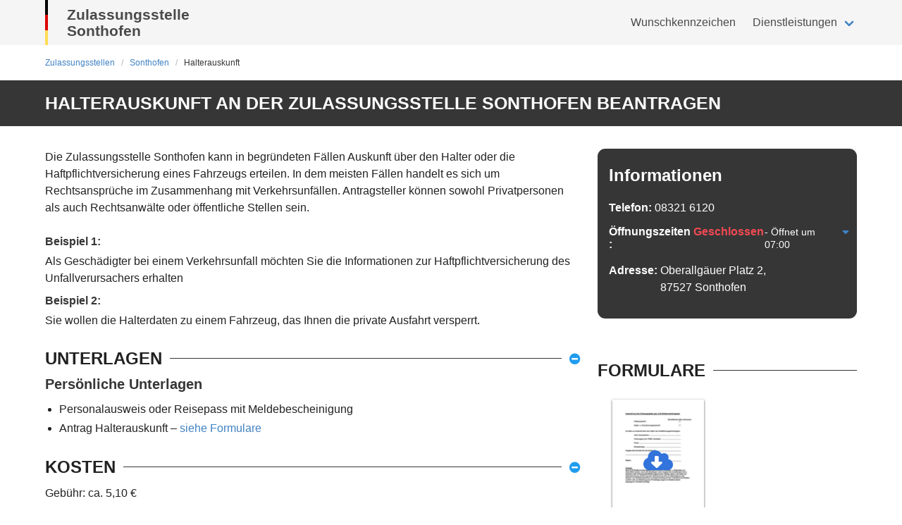

--- FILE ---
content_type: image/svg+xml
request_url: https://www.kennzeichenking.de/img/icons/cloud-download-alt.svg
body_size: -133
content:
<svg xmlns="http://www.w3.org/2000/svg" width="640" height="448" xmlns:v="https://vecta.io/nano"><path d="M537.6 194.6c4.1-10.7 6.4-22.4 6.4-34.6 0-53-43-96-96-96a95.51 95.51 0 0 0-53.3 16.2C367 32.2 315.3 0 256 0 167.6 0 96 71.6 96 160c0 2.7.1 5.4.2 8.1C40.2 187.8 0 241.2 0 304c0 79.5 64.5 144 144 144h368c70.7 0 128-57.3 128-128 0-61.9-44-113.6-102.4-125.4zm-132.9 88.7L299.3 388.7c-6.2 6.2-16.4 6.2-22.6 0L171.3 283.3c-10.1-10.1-2.9-27.3 11.3-27.3H248V144c0-8.8 7.2-16 16-16h48c8.8 0 16 7.2 16 16v112h65.4c14.2 0 21.4 17.2 11.3 27.3h0z" fill="#3273dc"/><path d="M299.3 388.7c-6.2 6.2-16.4 6.2-22.6 0L171.3 283.3c-10.1-10.1-2.9-27.3 11.3-27.3H248V144c0-8.8 7.2-16 16-16h48c8.8 0 16 7.2 16 16v112h65.4c14.2 0 21.4 17.2 11.3 27.3L299.3 388.7z" fill="#fff"/></svg>

--- FILE ---
content_type: application/javascript; charset=UTF-8
request_url: https://www.kennzeichenking.de/_nuxt/28ed71e.modern.js
body_size: 270
content:
(window.webpackJsonp=window.webpackJsonp||[]).push([[182],{1376:function(t,e,n){"use strict";n.r(e);var r,o=n(6),c=n(78),d=n.n(c);n(27);function h(){return(h=Object(o.a)(function*(){return r||(r=new Promise(t=>{var e=document.createElement("script");document.head.appendChild(e),e.onload=t,e.type="text/javascript",e.src="https://static-eu.payments-amazon.com/checkout.js"}))})).apply(this,arguments)}var l={name:"AmazonPayButton",data:()=>({id:""}),mounted(){var t=this;return Object(o.a)(function*(){t.id="amazon-".concat(Math.floor(1e7*Math.random())),yield function(){return h.apply(this,arguments)}(),setTimeout(()=>{t.$emit("canRenderButton",t)},500)})()},methods:{createButton(t){var e=this;return Object(o.a)(function*(){var n=yield e.getButtonConfig(t);yield d()(()=>e.renderButton(n),{retries:3})})()},renderButton(t){document.querySelector("#".concat(this.id))&&window.amazon.Pay.renderButton("#".concat(this.id),{merchantId:"A74WTXP863M5W",ledgerCurrency:"EUR",sandbox:!1,checkoutLanguage:"de_DE",productType:"PayAndShip",placement:"Cart",buttonColor:"DarkGray",createCheckoutSessionConfig:t})},getButtonConfig(t){var e=this;return Object(o.a)(function*(){return e.$feathers.service("payment-management").create({action:"create-amazon-pay-checkout-config",payload:{checkoutReviewReturnUrl:t}})})()}}},m=l,y=n(8),component=Object(y.a)(m,function(){return(0,this._self._c)("div",{attrs:{id:this.id}})},[],!1,null,null,null);e.default=component.exports}}]);

--- FILE ---
content_type: application/javascript; charset=UTF-8
request_url: https://www.kennzeichenking.de/_nuxt/c426761.modern.js
body_size: 6731
content:
(window.webpackJsonp=window.webpackJsonp||[]).push([[103,25,126],{1155:function(e,t,n){"use strict";n(795)},1156:function(e,t,n){var r=n(19)(!1);r.push([e.i,"#zula-service .breadcrumb{margin-bottom:0}#zula-service .description .message{font-size:.8rem}@media screen and (min-width:1024px){#zula-service .description .message ul{padding-left:1rem}}#zula-service .description .example:not(:first-child),#zula-service .description li:not(:first-child){margin-top:.5rem}#zula-service .document-section li{line-height:1.7}#zula-service .content ol,#zula-service .content ul{margin-left:0}#zula-service .content ol{margin-top:0;padding-left:.95rem}#zula-service .content ol li:not(:first-child){margin-top:.5rem}#zula-service .content-section ul{list-style:disc;padding-left:1.25rem}#zula-service .content-section h3.title.is-5{margin-bottom:11px}#zula-service .content-section .message:not(:last-child){margin-bottom:1rem}#zula-service .content-section .card-content .content ul{margin-left:0}@media screen and (min-width:1216px){#zula-service .content-section .column.is-two-thirds-widescreen .forms-section{display:none}}#zula-service .forms-section .columns{flex-wrap:wrap}#zula-service .contact-message .message-body{padding:.5rem .75rem;font-size:.9rem}#zula-service .faq .mail:not(:first-of-type),#zula-service .faq .phone:not(:first-of-type){margin-top:1rem}#zula-service .faq .mail a,#zula-service .faq .mail span,#zula-service .faq .phone a,#zula-service .faq .phone span{font-weight:500;color:#000;margin-left:.75rem}#zula-service .faq .collapse-content{max-height:9000px}@media screen and (min-width:1216px){#zula-service>.zula-footer .section:first-child{display:none}}@media screen and (max-width:1215px){#zula-service>.zula-footer .section:first-child{padding-bottom:0}}@media screen and (max-width:1215px){#zula-service .sidebar{display:none}}@media screen and (max-width:767px){#zula-service .wkz-cta-placeholder{min-height:229px}}@media print,screen and (min-width:768px){#zula-service .wkz-cta-placeholder{min-height:250px}}@media screen and (min-width:1024px){#zula-service .wkz-cta-placeholder{min-height:171px}}#zula-service .contact-icon{width:25px;height:25px}",""]),e.exports=r},1424:function(e,t,n){"use strict";n.r(t);n(533),n(28),n(85),n(46);var r=n(9),c=n(6),o=(n(29),n(16),n(27),n(33),n(22),n(520)),l=n.n(o),d=n(535),v=n(536),m=n(54);function f(e,t){var n=Object.keys(e);if(Object.getOwnPropertySymbols){var r=Object.getOwnPropertySymbols(e);t&&(r=r.filter(function(t){return Object.getOwnPropertyDescriptor(e,t).enumerable})),n.push.apply(n,r)}return n}function h(e){for(var t=1;t<arguments.length;t++){var n=null!=arguments[t]?arguments[t]:{};t%2?f(Object(n),!0).forEach(function(t){Object(r.a)(e,t,n[t])}):Object.getOwnPropertyDescriptors?Object.defineProperties(e,Object.getOwnPropertyDescriptors(n)):f(Object(n)).forEach(function(t){Object.defineProperty(e,t,Object.getOwnPropertyDescriptor(n,t))})}return e}var y={components:{Accordion:()=>n.e(165).then(n.bind(null,1490)),AbmeldungCta:()=>n.e(141).then(n.bind(null,1491)),Breadcrumbs:()=>n.e(1).then(n.bind(null,896)),Document:()=>n.e(167).then(n.bind(null,898)),Footer:()=>n.e(13).then(n.bind(null,1469)),Header:()=>n.e(8).then(n.bind(null,1463)),Heading:()=>n.e(43).then(n.bind(null,1492)),PageLeavingAlert:()=>n.e(176).then(n.bind(null,1493)),Tooltip:()=>n.e(47).then(n.bind(null,1466)),WkzCta:()=>n.e(179).then(n.bind(null,1494))},mixins:[d.a],layout:"zula",asyncData:e=>Object(c.a)(function*(){var{store:t,route:n,redirect:r}=e;try{var c=yield t.dispatch("registration-cities/find",{query:{slug:n.params.city}}).then(e=>e.data[0]),[o,l,d,m]=yield Promise.all([t.dispatch("registration-offices/find",{query:{cityId:c._id}}).then(e=>e.data),t.dispatch("registration-states/find"),Object(v.a)(c),t.dispatch("strapi/getServiceBySlug",n.params.service)]),f=yield t.dispatch("registration-districts/find",{query:{officeIds:o[0]._id}}).then(e=>e.data[0]);if(["anmeldung-ausserhalb","anmeldung-innerhalb","anmeldung-neu","wiederzulassung","saisonkennzeichen","historisches-kennzeichen","e-kennzeichen"].includes(n.params.service))return r({name:"zulassungsstelle-city-dienstleistung-kfz-zulassung",params:{city:n.params.city}});var y=l.find(e=>e._id===c.stateId);if(d=d.map(e=>h(h({},e),{},{state:l.find(t=>t._id===e.stateId)})),!c||!c.primaryOfficeId)return r("/zulassungsstellen");var _=o.find(e=>e._id===c.primaryOfficeId);return _?(o.some(e=>{var n;return e._id===(null===(n=t.getters["search/office"])||void 0===n?void 0:n._id)})||(yield t.dispatch("search/init",_._id)),{breadcrumbs:[{title:"Zulassungsstellen",link:{to:{name:"zulassungsstellen"}}},{title:c.name,link:{to:{name:"zulassungsstellen-state-city",params:{state:y.slug,city:n.params.city}}}},{title:m.shortTitle.replace(/{city}/g,c.name),link:{to:{name:"zulassungsstelle-city-dienstleistung-service",params:{city:n.params.city,service:m.slug}}}}],city:c,state:y,district:f,offices:o,service:m,closeCities:d,primaryOffice:_}):r("/zulassungsstellen")}catch(e){throw r({name:"zulassungsstellen"}),e}})(),head(){var{service:e,city:t}=this;return{title:e.meta.title.replace(/{city}/g,t.name).replace(/{year}/g,(new Date).getFullYear()),meta:[{hid:"description",name:"description",content:e.meta.description.replace(/{city}/g,t.name).replace(/{year}/g,(new Date).getFullYear())}]}},computed:{personalDocs(){return this.service.registrationservicedocuments.filter(e=>"personal"===e.type)},vehicleDocs(){return this.service.registrationservicedocuments.filter(e=>"vehicle"===e.type)},representationDocs(){return this.service.registrationservicedocuments.filter(e=>"representation"===e.type)},companyDocs(){return this.service.registrationservicedocuments.filter(e=>"company"===e.type)},clubDocs(){return this.service.registrationservicedocuments.filter(e=>"club"===e.type)},minorDocs(){return this.service.registrationservicedocuments.filter(e=>"minor"===e.type)},additionalDocsCategories(){return[{title:"Vertretungen",id:0,docs:this.representationDocs},{title:"Firmen",id:1,docs:this.companyDocs},{title:"Vereine",id:2,docs:this.clubDocs},{title:"Minderjährige",id:3,docs:this.minorDocs}]},nextStepsContent(){if(this.service.registrationservicenextstep){var e=this.service.registrationservicenextstep.content.replace(/{city}/g,this.city.name).replace(/{citySlug}/g,this.city.slug);return e=l()(this.office,"appointmentLink")?e.replace(/{appointmentLink}/g,this.office.appointmentLink):e.replace(/{appointmentLink}/g,this.office.website)}return null},description(){return l()(this,"service.description").replace(/{city}/g,this.city.name)},showAbmeldungCta(){return"kfz-abmeldung"===this.service.slug}},mounted(){document.body.addEventListener("click",this.scrollToSection)},destroyed(){document.body.removeEventListener("click",this.scrollToSection)},methods:{get:l.a,scrollToSection(e){if(l()(e,"target.href")){var t={behavior:"smooth"};if(e.target.href.includes("forms-section"))if(e.preventDefault(),window.innerWidth>=768){var element=document.querySelector(".sidebar .forms-section");element&&element.scrollIntoView(t)}else{var n=document.querySelector(".is-two-thirds .forms-section");n&&n.scrollIntoView(t)}else if(e.target.href.includes("document-section")){e.preventDefault(),document.querySelector(".document-section").scrollIntoView(t)}else l()(this,"office.appointmentLink")&&e.target.href.includes(this.office.appointmentLink)&&(e.preventDefault(),this.handleAppointmentClick())}},handleAppointmentClick(){var e,{office:t,service:n}=this;return l()(n,"needsWkz")?this.$refs.pageLeavingAlert.triggerModal():(Object(m.a)({action:"click",event_category:null===(e=this.$route.name)||void 0===e?void 0:e.toString(),event_label:"termin-link"}),window.open(t.appointmentLink,"_blank"))}}},_=(n(1155),n(8)),component=Object(_.a)(y,function(){var e=this,t=e._self._c;return t("div",{attrs:{id:"zula-service"}},[t("Header",{attrs:{appointmentLink:e.office.appointmentLink,city:e.city,image:e.office.image,state:e.state}}),t("div",{staticClass:"section breadcrumb-section"},[t("div",{staticClass:"container"},[t("Breadcrumbs",{attrs:{breadcrumbs:e.breadcrumbs}})],1)]),t("div",{staticClass:"page-title section has-background-dark"},[t("div",{staticClass:"container"},[t("h1",{staticClass:"has-text-white"},[e._v(e._s(e.service.title.replace(/{city}/g,e.city.name)))])])]),t("div",{staticClass:"section content-section"},[t("div",{staticClass:"container"},[t("div",{staticClass:"columns"},[t("div",{staticClass:"column is-two-thirds-widescreen is-full-tablet"},[t("div",{staticClass:"description"},[t("div",{staticClass:"content m-b-lg",domProps:{innerHTML:e._s(e.description)}}),e._l(e.service.examples,function(n,i){return t("div",{key:n._id,staticClass:"example"},[t("strong",{staticClass:"m-b-xs is-block"},[e._v("Beispiel"),e.service.examples.length>1?[e._v(" "+e._s(i+1))]:e._e(),e._v(":")],2),t("div",{domProps:{innerHTML:e._s(n.Example.replace(/{city}/g,e.city.name))}})])}),!0===e.get(e.service,"needsWkz")?t("div",{staticClass:"m-t-lg"},[t("div",{staticClass:"wkz-cta-placeholder"},[t("client-only",[!0===e.get(e.service,"needsWkz")?t("WkzCta",{attrs:{offices:e.offices}}):e._e()],1)],1)]):e._e()],2),e.showAbmeldungCta?t("AbmeldungCta",{attrs:{linkType:"city",linkSlug:e.city.slug}}):e._e(),e.service.requirements.length>0?t("div",{staticClass:"requirements"},[t("Accordion",{staticClass:"m-t-lg",attrs:{title:"Voraussetzungen"}},e._l(e.service.requirements,function(n){return t("div",{key:n._id},[t("div",{staticClass:"m-b-md",domProps:{innerHTML:e._s(n.content.replace(/{city}/g,e.city.name))}}),n.info?t("b-message",{attrs:{type:"is-info",size:"is-small"}},[t("div",{domProps:{innerHTML:e._s(n.info)}})]):e._e()],1)}),0)],1):e._e(),e.service.registrationservicedocuments.length>0?t("div",{staticClass:"document-section"},[t("Accordion",{staticClass:"m-t-lg",attrs:{title:"Unterlagen"}},[e.personalDocs.length>0?[t("h3",{staticClass:"title is-5"},[e._v("Persönliche Unterlagen")]),t("ul",e._l(e.service.registrationservicedocuments.filter(e=>"personal"===e.type),function(n){return t("li",{key:n._id,staticStyle:{position:"relative"}},[t("span",{domProps:{innerHTML:e._s(n.title)}}),n.source&&n.explanation?t("Tooltip",{attrs:{document:n}}):e._e(),n.info?t("b-message",{staticClass:"m-t-sm m-b-sm",attrs:{type:"is-info",size:"is-small"}},[t("div",{domProps:{innerHTML:e._s(n.info)}})]):e._e()],1)}),0)]:e._e(),e.vehicleDocs.length>0?[t("h3",{staticClass:"title is-5 m-t-lg"},[e._v("Fahrzeugpapiere")]),t("ul",e._l(e.service.registrationservicedocuments.filter(e=>"vehicle"===e.type),function(n){return t("li",{key:n._id,staticStyle:{position:"relative"}},[t("span",{domProps:{innerHTML:e._s(n.title)}}),n.source&&n.explanation?t("Tooltip",{attrs:{document:n}}):e._e(),n.info?t("b-message",{staticClass:"m-t-sm m-b-sm",attrs:{type:"is-info",size:"is-small"}},[t("div",{domProps:{innerHTML:e._s(n.info)}})]):e._e()],1)}),0)]:e._e(),e.representationDocs.length>0||e.companyDocs.length>0||e.clubDocs.length>0||e.minorDocs.length>0?[t("h3",{staticClass:"title is-5 m-t-lg"},[e._v("Zusätzliche Unterlagen")]),e._l(e.additionalDocsCategories,function(n){return t("b-collapse",{key:n.id.toString(),staticClass:"card",attrs:{"aria-id":n.id.toString(),open:!1},scopedSlots:e._u([{key:"trigger",fn:function(r){return t("div",{staticClass:"card-header",attrs:{role:"button","aria-controls":n.id.toString()}},[t("p",{staticClass:"card-header-title",domProps:{innerHTML:e._s(n.title)}}),t("div",{staticClass:"card-header-icon"},[t("b-icon",{attrs:{icon:r.open?"chevron-up":"chevron-down",size:"is-small"}})],1)])}}],null,!0)},[t("div",{staticClass:"card-content"},[t("div",{staticClass:"content"},[t("ul",{staticClass:"m-b-md"},e._l(n.docs,function(n){return t("li",{key:n._id,staticStyle:{position:"relative"}},[t("span",{domProps:{innerHTML:e._s(n.title)}}),n.source&&n.explanation?t("Tooltip",{attrs:{document:n}}):e._e(),n.info?t("b-message",{staticClass:"m-t-sm m-b-sm",attrs:{type:"is-info",size:"is-small"}},[t("div",{domProps:{innerHTML:e._s(n.info)}})]):e._e()],1)}),0)])])])})]:e._e()],2)],1):e._e(),e.service.cost?t("div",{staticClass:"cost"},[t("Accordion",{staticClass:"m-t-lg",attrs:{title:"Kosten"}},[t("div",{domProps:{innerHTML:e._s(e.service.cost)}})])],1):e._e(),e.service.forms&&e.service.forms.length>0?t("div",{staticClass:"forms-section"},[t("Accordion",{staticClass:"m-t-lg",attrs:{title:"Formulare"}},[t("div",{staticClass:"columns is-mobile m-t-lg"},e._l(e.service.forms,function(e){return t("div",{staticClass:"column is-half-mobile"},[t("Document",{attrs:{document:e}})],1)}),0)])],1):e._e(),t("div",{staticClass:"next-steps"},[t("Accordion",{staticClass:"m-t-lg",attrs:{title:"Nächste Schritte"}},[e.service.registrationservicenextstep?[t("div",{staticClass:"content",domProps:{innerHTML:e._s(e.nextStepsContent)}})]:e._e(),e.office.appointmentLink?t("div",{staticClass:"m-t-md"},[t("b-button",{staticClass:"m-t-sm",attrs:{id:"termin-button",type:"is-link","icon-right":"calendar-alt"},on:{click:e.handleAppointmentClick}},[e._v("Termin jetzt online reservieren")]),t("PageLeavingAlert",{ref:"pageLeavingAlert",attrs:{office:e.office}})],1):e._e()],2)],1),t("div",{staticClass:"faq"},[t("Accordion",{staticClass:"m-t-lg",attrs:{title:"Fragen & Antworten"}},[e._l(e.service.faqs,function(n){return t("b-collapse",{key:n._id,staticClass:"card",attrs:{"aria-id":n._id,open:!1},scopedSlots:e._u([{key:"trigger",fn:function(r){return t("div",{staticClass:"card-header",attrs:{role:"button","aria-controls":n._id}},[t("p",{staticClass:"card-header-title",domProps:{innerHTML:e._s(n.question.replace(/{city}/g,e.city.name))}}),t("div",{staticClass:"card-header-icon"},[t("b-icon",{attrs:{icon:r.open?"chevron-up":"chevron-down",size:"is-small"}})],1)])}}],null,!0)},[t("div",{staticClass:"card-content"},[t("div",{staticClass:"content",domProps:{innerHTML:e._s(n.answer.replace(/{city}/g,e.city.name))}})])])}),t("b-collapse",{staticClass:"card",attrs:{"aria-id":"synonyms",open:!1},scopedSlots:e._u([{key:"trigger",fn:function(n){return t("div",{staticClass:"card-header",attrs:{role:"button","aria-controls":"synonyms"}},[t("p",{staticClass:"card-header-title"},[e._v("Auch bekannt unter")]),t("div",{staticClass:"card-header-icon"},[t("b-icon",{attrs:{icon:n.open?"chevron-up":"chevron-down",size:"is-small"}})],1)])}}])},[t("div",{staticClass:"card-content"},[t("div",{staticClass:"content"},[t("ul",{staticStyle:{"margin-top":"0"}},e._l(e.service.synonyms,function(n){return t("li",{domProps:{innerHTML:e._s(n.synonym.replace(/{city}/g,e.city.name))}})}),0)])])]),t("b-message",{staticClass:"m-t-lg contact-message",attrs:{type:"is-info"}},[e._v("Falls wir Ihre Fragen nicht beantworten konnten, können Sie die Mitarbeiter der Zulassungsstelle direkt erreichen.")]),t("div",{staticClass:"phone is-flex align-items-center"},[t("img",{staticClass:"contact-icon",attrs:{src:"/img/zula-redesign/phone-square.svg",alt:"Telefon Symbol"}}),t("a",{staticClass:"is-hidden-desktop",attrs:{href:"tel:"+e.office.address.phone.replace("/","")}},[e._v(e._s(e.office.address.phone))]),t("span",{staticClass:"is-hidden-touch"},[e._v(e._s(e.office.address.phone))])]),t("div",{staticClass:"mail is-flex align-items-center"},[t("img",{staticClass:"contact-icon",attrs:{src:"/img/zula-redesign/envelope-square.svg",alt:"E-Mail Symbol"}}),t("a",{attrs:{href:"mailto:"+e.office.address.email}},[e._v(e._s(e.office.address.email))])])],2)],1),e.service.confusions.length>0?t("div",{staticClass:"confusions"},[t("Accordion",{staticClass:"m-t-lg",attrs:{title:"Ähnliche Dienstleistungen"}},e._l(e.service.confusions,function(n){return t("b-collapse",{key:n._id,staticClass:"card",attrs:{"aria-id":n._id,open:!1},scopedSlots:e._u([{key:"trigger",fn:function(r){return t("div",{staticClass:"card-header",attrs:{role:"button","aria-controls":n._id}},[t("p",{directives:[{name:"lazy-container",rawName:"v-lazy-container",value:{selector:"img"},expression:"{ selector: 'img' }"}],staticClass:"card-header-title",domProps:{innerHTML:e._s(n.content.replace(/{city}/g,e.city.name))}}),t("div",{staticClass:"card-header-icon"},[t("b-icon",{attrs:{icon:r.open?"chevron-up":"chevron-down",size:"is-small"}})],1)])}}],null,!0)},[t("div",{staticClass:"card-content"},[t("div",{staticClass:"content"},["service"===n.type?t("nuxt-link",{attrs:{to:"/zulassungsstelle/".concat(e.city.slug,"/dienstleistung/").concat(e.service.confusionServices.find(e=>e._id===n.refId).slug)}},[e._v(e._s(e.service.confusionServices.find(e=>e._id===n.refId).title.replace(/{city}/g,e.city.name)))]):e._e()],1)])])}),1)],1):e._e()],1),t("div",{staticClass:"column is-half-tablet is-one-third-widescreen is-hidden-mobile sidebar"},[t("Footer",{attrs:{offices:e.offices,closeCities:e.closeCities}}),e.service.forms&&e.service.forms.length>0?t("div",{staticClass:"forms-section"},[t("Heading",{staticClass:"m-t-xl m-b-lg"},[e._v("Formulare")]),t("div",{staticClass:"columns is-mobile"},e._l(e.service.forms,function(e){return t("div",{staticClass:"column is-half"},[t("Document",{attrs:{document:e}})],1)}),0)],1):e._e()],1)])])]),t("Footer",{attrs:{offices:e.offices,closeCities:e.closeCities,hideProductRating:""}})],1)},[],!1,null,null,null);t.default=component.exports},517:function(e,t,n){var r=n(83),c=n(84);e.exports=function(e){return"symbol"==typeof e||c(e)&&"[object Symbol]"==r(e)}},518:function(e,t,n){var r=n(109),c=n(522),o=n(523),l=n(526);e.exports=function(e,object){return r(e)?e:c(e,object)?[e]:o(l(e))}},519:function(e,t,n){var r=n(517);e.exports=function(e){if("string"==typeof e||r(e))return e;var t=e+"";return"0"==t&&1/e==-1/0?"-0":t}},520:function(e,t,n){var r=n(521);e.exports=function(object,path,e){var t=null==object?void 0:r(object,path);return void 0===t?e:t}},521:function(e,t,n){var r=n(518),c=n(519);e.exports=function(object,path){for(var e=0,t=(path=r(path,object)).length;null!=object&&e<t;)object=object[c(path[e++])];return e&&e==t?object:void 0}},522:function(e,t,n){var r=n(109),c=n(517),o=/\.|\[(?:[^[\]]*|(["'])(?:(?!\1)[^\\]|\\.)*?\1)\]/,l=/^\w*$/;e.exports=function(e,object){if(r(e))return!1;var t=typeof e;return!("number"!=t&&"symbol"!=t&&"boolean"!=t&&null!=e&&!c(e))||(l.test(e)||!o.test(e)||null!=object&&e in Object(object))}},523:function(e,t,n){var r=n(524),c=/[^.[\]]+|\[(?:(-?\d+(?:\.\d+)?)|(["'])((?:(?!\2)[^\\]|\\.)*?)\2)\]|(?=(?:\.|\[\])(?:\.|\[\]|$))/g,o=/\\(\\)?/g,l=r(function(e){var t=[];return 46===e.charCodeAt(0)&&t.push(""),e.replace(c,function(e,n,r,c){t.push(r?c.replace(o,"$1"):n||e)}),t});e.exports=l},524:function(e,t,n){var r=n(525);e.exports=function(e){var t=r(e,function(e){return 500===n.size&&n.clear(),e}),n=t.cache;return t}},525:function(e,t,n){var r=n(142);function c(e,t){if("function"!=typeof e||null!=t&&"function"!=typeof t)throw new TypeError("Expected a function");var n=function(){var r=arguments,c=t?t.apply(this,r):r[0],o=n.cache;if(o.has(c))return o.get(c);var l=e.apply(this,r);return n.cache=o.set(c,l)||o,l};return n.cache=new(c.Cache||r),n}c.Cache=r,e.exports=c},526:function(e,t,n){var r=n(527);e.exports=function(e){return null==e?"":r(e)}},527:function(e,t,n){var r=n(110),c=n(528),o=n(109),l=n(517),d=r?r.prototype:void 0,v=d?d.toString:void 0;e.exports=function e(t){if("string"==typeof t)return t;if(o(t))return c(t,e)+"";if(l(t))return v?v.call(t):"";var n=t+"";return"0"==n&&1/t==-1/0?"-0":n}},528:function(e,t){e.exports=function(e,t){for(var n=-1,r=null==e?0:e.length,c=Array(r);++n<r;)c[n]=t(e[n],n,e);return c}},533:function(e,t,n){"use strict";var r=n(23),c=n(26),o=n(10),l=n(11),d=n(31),v=n(14),m=n(64),f=n(30),h=n(144),y=n(244),_=o.Symbol,C=_&&_.prototype;if(c&&v(_)&&(!("description"in C)||void 0!==_().description)){var z={},w=function(){var e=arguments.length<1||void 0===arguments[0]?void 0:f(arguments[0]),t=m(C,this)?new _(e):void 0===e?_():_(e);return""===e&&(z[t]=!0),t};y(w,_),w.prototype=C,C.constructor=w;var k="Symbol(description detection)"===String(_("description detection")),x=l(C.valueOf),O=l(C.toString),S=/^Symbol\((.*)\)[^)]+$/,T=l("".replace),P=l("".slice);h(C,"description",{configurable:!0,get:function(){var symbol=x(this);if(d(z,symbol))return"";var e=O(symbol),desc=k?P(e,7,-1):T(e,S,"$1");return""===desc?void 0:desc}}),r({global:!0,constructor:!0,forced:!0},{Symbol:w})}},535:function(e,t,n){"use strict";n.d(t,"a",function(){return _});var r=n(9),c=n(2),o=n(45),l=n(538),d=n(539),v=n(18),m=n(37);function f(e,t){var n=Object.keys(e);if(Object.getOwnPropertySymbols){var r=Object.getOwnPropertySymbols(e);t&&(r=r.filter(function(t){return Object.getOwnPropertyDescriptor(e,t).enumerable})),n.push.apply(n,r)}return n}function h(e){for(var t=1;t<arguments.length;t++){var n=null!=arguments[t]?arguments[t]:{};t%2?f(Object(n),!0).forEach(function(t){Object(r.a)(e,t,n[t])}):Object.getOwnPropertyDescriptors?Object.defineProperties(e,Object.getOwnPropertyDescriptors(n)):f(Object(n)).forEach(function(t){Object.defineProperty(e,t,Object.getOwnPropertyDescriptor(n,t))})}return e}function y(e){return null==e}var _=c.default.extend({data:()=>({plateTypeOptions:l.b,vehicleOptions:l.c,monthOptions:l.a}),computed:h(h({},Object(o.c)("search",["office"])),{},{vehicle:{get(){return this.$store.getters["search/vehicle"]},set(e){if(!y(e))return this.$store.dispatch("search/setVehicle",e)}},plateType:{get(){return this.$store.getters["search/plateType"]},set(e){if(!y(e))return this.$store.dispatch("search/setPlateType",e)}},officeId:{get(){var e,t;return null!==(t=null===(e=this.$store.getters["search/office"])||void 0===e?void 0:e._id)&&void 0!==t?t:""},set(e){if(!y(e))return this.$store.dispatch("search/init",e)}},token:{get(){return this.$store.getters["search/token"]},set(e){if(!y(e))return this.$store.dispatch("search/setToken",e)}},seasonFrom:{get(){return this.$store.getters["search/seasonFrom"]},set(e){if(!y(e))return this.$store.dispatch("search/setSeasonFrom",e)}},seasonTo:{get(){return this.$store.getters["search/seasonTo"]},set(e){if(!y(e))return this.$store.dispatch("search/setSeasonTo",e)}},plateData:{get(){return this.$store.getters["search/plateData"]},set(e){if(!y(e)){var{letters:t,numbers:n}=e;this.$store.dispatch("search/setLetters",t),this.$store.dispatch("search/setNumbers",n)}}},suggestionType:{get(){return this.$store.getters["search/suggestionType"]},set(e){if(!y(e))return this.$store.dispatch("search/setSuggestionType",e)}}}),methods:{getSuggestionLabel:d.a,isPlateTypeInConfigurations(e){var t=Object(v.a)(this.vehicle);return e=Object(m.a)(e),this.office.configurations.filter(t=>t.plateType===e).some(e=>e.vehicle===t)},isVehicleInConfigurations(e){return e=Object(v.a)(e),this.office.configurations.some(t=>t.vehicle===e)},search(){this.office.available?this.$store.dispatch("searches/search"):window.open(this.office.reservationLink)}}})},536:function(e,t,n){"use strict";n.d(t,"a",function(){return o});var r=n(6),c=n(50);function o(e){return l.apply(this,arguments)}function l(){return(l=Object(r.a)(function*(e){var t,n,r,o,l=yield c.b.service("registration-offices").get(e.primaryOfficeId),d=null===(n=null===(t=null==l?void 0:l.address)||void 0===t?void 0:t.location)||void 0===n?void 0:n.lat,v=null===(o=null===(r=null==l?void 0:l.address)||void 0===r?void 0:r.location)||void 0===o?void 0:o.lng,m=e=>c.b.service("registration-offices").find({query:{"address.location.lat":{$gt:d-e,$lt:d+e},"address.location.lng":{$gt:v-e,$lt:v+e},$select:["cityId"]}}).then(e=>e.data),f=yield m(.3);f.length<2&&(f=yield m(.5));var h=f.map(e=>e.cityId).filter(t=>t!==e._id).filter((e,t)=>t<20);return c.b.service("registration-cities").find({query:{_id:h,$limit:20}}).then(e=>e.data)})).apply(this,arguments)}},538:function(e,t,n){"use strict";n.d(t,"b",function(){return r}),n.d(t,"c",function(){return c}),n.d(t,"a",function(){return o});var r=[{label:"Standard",value:"standard"},{label:"Saison",value:"season"},{label:"Historisch",value:"oldtimer"},{label:"Elektro",value:"electric"},{label:"H-Saison",value:"oldtimer-season"}],c=[{label:"PKW",value:"car"},{label:"Anhänger",value:"trailer"},{label:"Motorrad",value:"motorcycle"},{label:"Leichtkraftrad",value:"light-motorcycle"},{label:"LKW",value:"lkw"},{label:"Traktor (grün)",value:"tractor"},{label:"Steuerbefreit (grün)",value:"green-car"}],o=[{value:1,label:"Januar"},{value:2,label:"Februar"},{value:3,label:"März"},{value:4,label:"April"},{value:5,label:"Mai"},{value:6,label:"Juni"},{value:7,label:"Juli"},{value:8,label:"August"},{value:9,label:"September"},{value:10,label:"Oktober"},{value:11,label:"November"},{value:12,label:"Dezember"}]},539:function(e,t,n){"use strict";var r=[{label:"Alle",value:"all"},{label:"100er",value:"hundreds"},{label:"1000er",value:"thousands"},{label:"Schnapszahlen",value:"brandy_pay"},{label:"Gleiche Buchstaben",value:"same_letters"},{label:"Aufsteigende Buchstaben",value:"rising_letters"},{label:"Absteigende Buchstaben",value:"falling_letters"},{label:"Aufsteigende Zahlen",value:"rising_numbers"},{label:"Absteigende Zahlen",value:"falling_numbers"},{label:"Symmetrisch",value:"symmetrical"},{label:"10er, 100er, 1000er",value:"tens"},{label:"Zahlenfolgen",value:"number_follow"},{label:"Zwillinge",value:"twins"}];t.a=e=>{var t,n;return null!==(n=null===(t=r.find(label=>label.value===e))||void 0===t?void 0:t.label)&&void 0!==n?n:""}},795:function(e,t,n){var content=n(1156);content.__esModule&&(content=content.default),"string"==typeof content&&(content=[[e.i,content,""]]),content.locals&&(e.exports=content.locals);(0,n(20).default)("49ac862c",content,!0,{sourceMap:!1})}}]);

--- FILE ---
content_type: application/javascript; charset=UTF-8
request_url: https://www.kennzeichenking.de/_nuxt/80d1679.modern.js
body_size: 2409
content:
(window.webpackJsonp=window.webpackJsonp||[]).push([[130],{1268:function(e,t,n){"use strict";n(855)},1269:function(e,t,n){var r=n(19)(!1);r.push([e.i,'.zula-header>.container{padding-top:12px;padding-bottom:12px;grid-gap:12px;gap:12px}@media screen and (max-width:1215px){.zula-header>.container{max-width:100%;padding-left:1rem;padding-right:1rem;flex-direction:column;grid-gap:1rem;gap:1rem}}@media screen and (max-width:767px){.zula-header>.container{flex-direction:row}}.zula-header .logo-wrap{grid-gap:1rem;gap:1rem}.zula-header .logo-wrap img{height:30px;width:30px}@media screen and (min-width:1216px){.zula-header .logo-wrap img{height:40px;width:40px}}.zula-header h3{font-size:18px;font-weight:600;color:#344054}@media screen and (min-width:1216px){.zula-header h3{font-size:24px}}.zula-header .menu-items{grid-gap:1.1rem;gap:1.1rem;flex-shrink:0}.zula-header .menu-items a{color:#344054;font-weight:400;font-size:13px}@media screen and (min-width:1024px){.zula-header .menu-items{grid-gap:1.5rem;gap:1.5rem}.zula-header .menu-items a{font-size:14px}}.zula-header .mobile-menu-icon{cursor:pointer;flex-shrink:0}.zula-header .mobile-menu-icon img{width:24px;height:24px}.zula-header .mobile-menu-items{z-index:100;position:absolute;display:none;width:100%;bottom:0;left:0;transform:translateY(100%);grid-gap:1rem;gap:1rem;padding:1rem;text-align:center}.zula-header .mobile-menu-items.is-active{display:flex;flex-direction:column;background-color:#fff}.zula-header .mobile-menu-items a{color:#344054;font-weight:600;font-size:16px}@media screen and (min-width:1216px){.zula-header .mobile-menu-items a{font-size:16px}}.zula-header .mobile-menu-items .item:before{content:"";display:block;width:100%;height:1px;background-color:#f1f4f9;margin-bottom:1rem}',""]),e.exports=r},1476:function(e,t,n){"use strict";n.r(t);var r=n(2),l=n(535),o=n(534),c=r.default.extend({mixins:[l.a],inject:["city","state"],data:()=>({menuItems:[{title:"Online abmelden",eventName:"online_abmelden",scrollAnchor:"sc-online-abmelden"},{title:"Unterlagen",eventName:"unterlagen",scrollAnchor:"sc-unterlagen"},{title:"Termin",eventName:"termin",scrollAnchor:"sc-termin"},{title:"Vollmacht",eventName:"vollmacht",scrollAnchor:"sc-vollmacht"},{title:"Kontakt & Öffnungszeiten",eventName:"kontakt_oeffnungszeiten",scrollAnchor:"sc-kontakt-oeffnungszeiten"},{title:"FAQ",eventName:"faq",scrollAnchor:"sc-faq"}],mobileMenuOpen:!1}),methods:{getCloudimageSource:o.a}}),m=(n(1268),n(8)),component=Object(m.a)(c,function(){var e=this,t=e._self._c;e._self._setupProxy;return t("header",{staticClass:"zula-header"},[t("div",{staticClass:"container is-flex is-justify-content-space-between is-align-items-center"},[t("nuxt-link",{staticClass:"is-flex is-align-items-center logo-wrap",attrs:{to:{name:"zulassungsstellen-state-city",params:{state:e.state.slug,city:e.city.slug}}}},[e.office&&e.office.image?t("img",{staticClass:"code-of-armour",attrs:{src:e.getCloudimageSource(e.office.image,80),alt:"Wappen der Stadt "+e.city.name}}):e._e(),t("h3",[e._v("Zulassungsstelle "),t("nobr",[e._v(e._s(e.city.name))])],1)]),t("div",{staticClass:"menu-items is-flex is-hidden-mobile"},e._l(e.menuItems,function(n){return t("div",{key:n.eventName,staticClass:"item"},[t("a",{directives:[{name:"scroll",rawName:"v-scroll",value:n.scrollAnchor,expression:"item.scrollAnchor"},{name:"ua",rawName:"v-ua",value:{action:n.eventName,event_category:"abmeldungCity_menu"},expression:"{ action: item.eventName, event_category: 'abmeldungCity_menu' }"}]},[e._v(e._s(n.title))])])}),0),t("div",{staticClass:"mobile-menu-icon is-hidden-tablet p-2 is-flex align-items-center",on:{click:function(t){e.mobileMenuOpen=!e.mobileMenuOpen}}},[e.mobileMenuOpen?t("img",{attrs:{src:"/img/zula-online-services-redesign/icons/x-close.svg",alt:"Icon für: Menü schließen"}}):t("img",{attrs:{src:"/img/zula-online-services-redesign/icons/menu-01.svg",alt:"Icon für: Menü öffnen"}})]),t("div",{staticClass:"mobile-menu-items",class:{"is-active":e.mobileMenuOpen}},e._l(e.menuItems,function(n){return t("div",{key:n.eventName,staticClass:"item"},[t("a",{directives:[{name:"scroll",rawName:"v-scroll",value:n.scrollAnchor,expression:"item.scrollAnchor"},{name:"ua",rawName:"v-ua",value:{action:n.eventName,event_category:"abmeldungCity_menu"},expression:"{ action: item.eventName, event_category: 'abmeldungCity_menu' }"}],on:{click:function(t){e.mobileMenuOpen=!1}}},[e._v(e._s(n.title))])])}),0)],1)])},[],!1,null,null,null);t.default=component.exports},535:function(e,t,n){"use strict";n.d(t,"a",function(){return y});var r=n(9),l=n(2),o=n(45),c=n(538),m=n(539),h=n(18),d=n(37);function f(e,t){var n=Object.keys(e);if(Object.getOwnPropertySymbols){var r=Object.getOwnPropertySymbols(e);t&&(r=r.filter(function(t){return Object.getOwnPropertyDescriptor(e,t).enumerable})),n.push.apply(n,r)}return n}function v(e){for(var t=1;t<arguments.length;t++){var n=null!=arguments[t]?arguments[t]:{};t%2?f(Object(n),!0).forEach(function(t){Object(r.a)(e,t,n[t])}):Object.getOwnPropertyDescriptors?Object.defineProperties(e,Object.getOwnPropertyDescriptors(n)):f(Object(n)).forEach(function(t){Object.defineProperty(e,t,Object.getOwnPropertyDescriptor(n,t))})}return e}function x(e){return null==e}var y=l.default.extend({data:()=>({plateTypeOptions:c.b,vehicleOptions:c.c,monthOptions:c.a}),computed:v(v({},Object(o.c)("search",["office"])),{},{vehicle:{get(){return this.$store.getters["search/vehicle"]},set(e){if(!x(e))return this.$store.dispatch("search/setVehicle",e)}},plateType:{get(){return this.$store.getters["search/plateType"]},set(e){if(!x(e))return this.$store.dispatch("search/setPlateType",e)}},officeId:{get(){var e,t;return null!==(t=null===(e=this.$store.getters["search/office"])||void 0===e?void 0:e._id)&&void 0!==t?t:""},set(e){if(!x(e))return this.$store.dispatch("search/init",e)}},token:{get(){return this.$store.getters["search/token"]},set(e){if(!x(e))return this.$store.dispatch("search/setToken",e)}},seasonFrom:{get(){return this.$store.getters["search/seasonFrom"]},set(e){if(!x(e))return this.$store.dispatch("search/setSeasonFrom",e)}},seasonTo:{get(){return this.$store.getters["search/seasonTo"]},set(e){if(!x(e))return this.$store.dispatch("search/setSeasonTo",e)}},plateData:{get(){return this.$store.getters["search/plateData"]},set(e){if(!x(e)){var{letters:t,numbers:n}=e;this.$store.dispatch("search/setLetters",t),this.$store.dispatch("search/setNumbers",n)}}},suggestionType:{get(){return this.$store.getters["search/suggestionType"]},set(e){if(!x(e))return this.$store.dispatch("search/setSuggestionType",e)}}}),methods:{getSuggestionLabel:m.a,isPlateTypeInConfigurations(e){var t=Object(h.a)(this.vehicle);return e=Object(d.a)(e),this.office.configurations.filter(t=>t.plateType===e).some(e=>e.vehicle===t)},isVehicleInConfigurations(e){return e=Object(h.a)(e),this.office.configurations.some(t=>t.vehicle===e)},search(){this.office.available?this.$store.dispatch("searches/search"):window.open(this.office.reservationLink)}}})},538:function(e,t,n){"use strict";n.d(t,"b",function(){return r}),n.d(t,"c",function(){return l}),n.d(t,"a",function(){return o});var r=[{label:"Standard",value:"standard"},{label:"Saison",value:"season"},{label:"Historisch",value:"oldtimer"},{label:"Elektro",value:"electric"},{label:"H-Saison",value:"oldtimer-season"}],l=[{label:"PKW",value:"car"},{label:"Anhänger",value:"trailer"},{label:"Motorrad",value:"motorcycle"},{label:"Leichtkraftrad",value:"light-motorcycle"},{label:"LKW",value:"lkw"},{label:"Traktor (grün)",value:"tractor"},{label:"Steuerbefreit (grün)",value:"green-car"}],o=[{value:1,label:"Januar"},{value:2,label:"Februar"},{value:3,label:"März"},{value:4,label:"April"},{value:5,label:"Mai"},{value:6,label:"Juni"},{value:7,label:"Juli"},{value:8,label:"August"},{value:9,label:"September"},{value:10,label:"Oktober"},{value:11,label:"November"},{value:12,label:"Dezember"}]},539:function(e,t,n){"use strict";var r=[{label:"Alle",value:"all"},{label:"100er",value:"hundreds"},{label:"1000er",value:"thousands"},{label:"Schnapszahlen",value:"brandy_pay"},{label:"Gleiche Buchstaben",value:"same_letters"},{label:"Aufsteigende Buchstaben",value:"rising_letters"},{label:"Absteigende Buchstaben",value:"falling_letters"},{label:"Aufsteigende Zahlen",value:"rising_numbers"},{label:"Absteigende Zahlen",value:"falling_numbers"},{label:"Symmetrisch",value:"symmetrical"},{label:"10er, 100er, 1000er",value:"tens"},{label:"Zahlenfolgen",value:"number_follow"},{label:"Zwillinge",value:"twins"}];t.a=e=>{var t,n;return null!==(n=null===(t=r.find(label=>label.value===e))||void 0===t?void 0:t.label)&&void 0!==n?n:""}},855:function(e,t,n){var content=n(1269);content.__esModule&&(content=content.default),"string"==typeof content&&(content=[[e.i,content,""]]),content.locals&&(e.exports=content.locals);(0,n(20).default)("09e45964",content,!0,{sourceMap:!1})}}]);